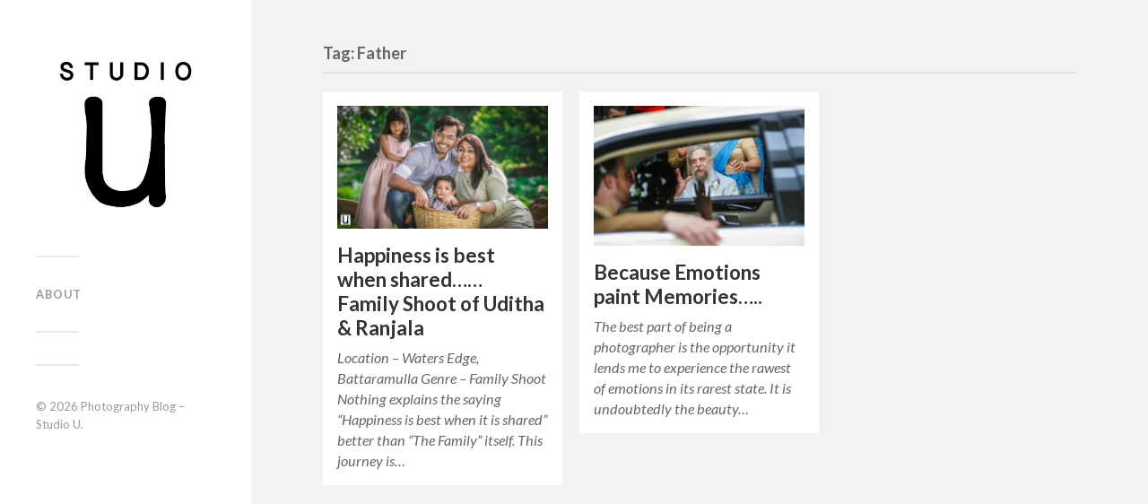

--- FILE ---
content_type: text/html; charset=UTF-8
request_url: http://www.studiou.lk/blog/?tag=father
body_size: 3517
content:
<!DOCTYPE html>

<html class="no-js" lang="en-US">

	<head profile="http://gmpg.org/xfn/11">
		
		<meta http-equiv="Content-Type" content="text/html; charset=UTF-8" />
		<meta name="viewport" content="width=device-width, initial-scale=1.0, maximum-scale=1.0, user-scalable=no" >
				
				 
		<title>Father &#8211; Photography Blog &#8211; Studio U</title>
<script>document.documentElement.className = document.documentElement.className.replace("no-js","js");</script>
<link rel='dns-prefetch' href='//s.w.org' />
<link rel="alternate" type="application/rss+xml" title="Photography Blog - Studio U &raquo; Feed" href="http://www.studiou.lk/blog/?feed=rss2" />
<link rel="alternate" type="application/rss+xml" title="Photography Blog - Studio U &raquo; Comments Feed" href="http://www.studiou.lk/blog/?feed=comments-rss2" />
<link rel="alternate" type="application/rss+xml" title="Photography Blog - Studio U &raquo; Father Tag Feed" href="http://www.studiou.lk/blog/?feed=rss2&#038;tag=father" />
		<script type="text/javascript">
			window._wpemojiSettings = {"baseUrl":"https:\/\/s.w.org\/images\/core\/emoji\/2.2.1\/72x72\/","ext":".png","svgUrl":"https:\/\/s.w.org\/images\/core\/emoji\/2.2.1\/svg\/","svgExt":".svg","source":{"concatemoji":"http:\/\/www.studiou.lk\/blog\/wp-includes\/js\/wp-emoji-release.min.js?ver=4.7.29"}};
			!function(t,a,e){var r,n,i,o=a.createElement("canvas"),l=o.getContext&&o.getContext("2d");function c(t){var e=a.createElement("script");e.src=t,e.defer=e.type="text/javascript",a.getElementsByTagName("head")[0].appendChild(e)}for(i=Array("flag","emoji4"),e.supports={everything:!0,everythingExceptFlag:!0},n=0;n<i.length;n++)e.supports[i[n]]=function(t){var e,a=String.fromCharCode;if(!l||!l.fillText)return!1;switch(l.clearRect(0,0,o.width,o.height),l.textBaseline="top",l.font="600 32px Arial",t){case"flag":return(l.fillText(a(55356,56826,55356,56819),0,0),o.toDataURL().length<3e3)?!1:(l.clearRect(0,0,o.width,o.height),l.fillText(a(55356,57331,65039,8205,55356,57096),0,0),e=o.toDataURL(),l.clearRect(0,0,o.width,o.height),l.fillText(a(55356,57331,55356,57096),0,0),e!==o.toDataURL());case"emoji4":return l.fillText(a(55357,56425,55356,57341,8205,55357,56507),0,0),e=o.toDataURL(),l.clearRect(0,0,o.width,o.height),l.fillText(a(55357,56425,55356,57341,55357,56507),0,0),e!==o.toDataURL()}return!1}(i[n]),e.supports.everything=e.supports.everything&&e.supports[i[n]],"flag"!==i[n]&&(e.supports.everythingExceptFlag=e.supports.everythingExceptFlag&&e.supports[i[n]]);e.supports.everythingExceptFlag=e.supports.everythingExceptFlag&&!e.supports.flag,e.DOMReady=!1,e.readyCallback=function(){e.DOMReady=!0},e.supports.everything||(r=function(){e.readyCallback()},a.addEventListener?(a.addEventListener("DOMContentLoaded",r,!1),t.addEventListener("load",r,!1)):(t.attachEvent("onload",r),a.attachEvent("onreadystatechange",function(){"complete"===a.readyState&&e.readyCallback()})),(r=e.source||{}).concatemoji?c(r.concatemoji):r.wpemoji&&r.twemoji&&(c(r.twemoji),c(r.wpemoji)))}(window,document,window._wpemojiSettings);
		</script>
		<style type="text/css">
img.wp-smiley,
img.emoji {
	display: inline !important;
	border: none !important;
	box-shadow: none !important;
	height: 1em !important;
	width: 1em !important;
	margin: 0 .07em !important;
	vertical-align: -0.1em !important;
	background: none !important;
	padding: 0 !important;
}
</style>
<link rel='stylesheet' id='fukasawa_googleFonts-css'  href='//fonts.googleapis.com/css?family=Lato%3A400%2C400italic%2C700%2C700italic&#038;ver=4.7.29' type='text/css' media='all' />
<link rel='stylesheet' id='fukasawa_genericons-css'  href='http://www.studiou.lk/blog/wp-content/themes/fukasawa/genericons/genericons.css?ver=4.7.29' type='text/css' media='all' />
<link rel='stylesheet' id='fukasawa_style-css'  href='http://www.studiou.lk/blog/wp-content/themes/fukasawa/style.css?ver=4.7.29' type='text/css' media='all' />
<script type='text/javascript' src='http://www.studiou.lk/blog/wp-includes/js/jquery/jquery.js?ver=1.12.4'></script>
<script type='text/javascript' src='http://www.studiou.lk/blog/wp-includes/js/jquery/jquery-migrate.min.js?ver=1.4.1'></script>
<link rel='https://api.w.org/' href='http://www.studiou.lk/blog/?rest_route=/' />
<link rel="EditURI" type="application/rsd+xml" title="RSD" href="http://www.studiou.lk/blog/xmlrpc.php?rsd" />
<link rel="wlwmanifest" type="application/wlwmanifest+xml" href="http://www.studiou.lk/blog/wp-includes/wlwmanifest.xml" /> 
<meta name="generator" content="WordPress 4.7.29" />
      
	      <!-- Customizer CSS --> 
	      
	      <style type="text/css">
	           	           	           	           	           	           	           	           	           	           	           	           	           	           	           	           	           	           	           	           	           	           	           	           	           	           	           	           	           	           	           	           
	           	           	           	           
	           	           	           	           	      </style> 
	      
	      <!--/Customizer CSS-->
	      
      <link rel="icon" href="http://www.studiou.lk/blog/wp-content/uploads/2016/08/cropped-site-icon-32x32.jpg" sizes="32x32" />
<link rel="icon" href="http://www.studiou.lk/blog/wp-content/uploads/2016/08/cropped-site-icon-192x192.jpg" sizes="192x192" />
<link rel="apple-touch-icon-precomposed" href="http://www.studiou.lk/blog/wp-content/uploads/2016/08/cropped-site-icon-180x180.jpg" />
<meta name="msapplication-TileImage" content="http://www.studiou.lk/blog/wp-content/uploads/2016/08/cropped-site-icon-270x270.jpg" />
	
	</head>
	
	<body class="archive tag tag-father tag-38 wp-is-not-mobile">
	
		<div class="mobile-navigation">
	
			<ul class="mobile-menu">
						
				<li class="page_item page-item-2"><a href="http://www.studiou.lk/blog/?page_id=2">About</a></li>
				
			 </ul>
		 
		</div> <!-- /mobile-navigation -->
	
		<div class="sidebar">
		
						
		        <a class="blog-logo" href='http://www.studiou.lk/blog/' title='Photography Blog - Studio U &mdash; All about Sri Lanka&#039;s best Photography &amp; Videography' rel='home'>
		        	<img src='http://www.studiou.lk/blog/wp-content/uploads/2016/08/site-icon.jpg' alt='Photography Blog - Studio U'>
		        </a>
		
						
			<a class="nav-toggle hidden" title="Click to view the navigation" href="#">
			
				<div class="bars">
				
					<div class="bar"></div>
					<div class="bar"></div>
					<div class="bar"></div>
					
					<div class="clear"></div>
				
				</div>
				
				<p>
					<span class="menu">Menu</span>
					<span class="close">Close</span>
				</p>
			
			</a>
			
			<ul class="main-menu">
				
				<li class="page_item page-item-2"><a href="http://www.studiou.lk/blog/?page_id=2">About</a></li>
				
			 </ul>
			 
			 <div class="widgets">
			 
			 				 
			 </div>
			 
			 <div class="credits">
			 
			 	<p>&copy; 2026 <a href="http://www.studiou.lk/blog/">Photography Blog &#8211; Studio U</a>.</p>
			 	
			 	
			 </div>
			
			 <div class="clear"></div>
							
		</div> <!-- /sidebar -->
	
		<div class="wrapper" id="wrapper">
<div class="content">

	<div class="page-title">
			
		<div class="section-inner">

			<h4>				Tag: Father						
			</h4>
					
		</div> <!-- /section-inner -->
		
	</div> <!-- /page-title -->
	
		
					
		<div class="posts" id="posts">
			
									
				<div class="post-container">

	<div id="post-932" class="post-932 post type-post status-publish format-standard has-post-thumbnail hentry category-uncategorized tag-art tag-beauty tag-best tag-candid tag-children tag-creative tag-emotions tag-family tag-father tag-love tag-memories tag-mother tag-natural tag-outdoor tag-parents tag-photographer tag-smiles tag-sri-lanka tag-studio-u tag-top tag-videography">
	
				
			<a class="featured-media" title="Happiness is best when shared…… Family Shoot of Uditha &#038; Ranjala" href="http://www.studiou.lk/blog/?p=932">	
				
				<img width="508" height="298" src="http://www.studiou.lk/blog/wp-content/uploads/2016/11/01-2-508x298.jpg" class="attachment-post-thumb size-post-thumb wp-post-image" alt="" srcset="http://www.studiou.lk/blog/wp-content/uploads/2016/11/01-2-508x298.jpg 508w, http://www.studiou.lk/blog/wp-content/uploads/2016/11/01-2-300x176.jpg 300w, http://www.studiou.lk/blog/wp-content/uploads/2016/11/01-2-768x450.jpg 768w, http://www.studiou.lk/blog/wp-content/uploads/2016/11/01-2-1024x600.jpg 1024w, http://www.studiou.lk/blog/wp-content/uploads/2016/11/01-2-973x570.jpg 973w" sizes="(max-width: 508px) 100vw, 508px" />				
			</a> <!-- /featured-media -->
				
				
							
			<div class="post-header">
				
			    <h2 class="post-title"><a href="http://www.studiou.lk/blog/?p=932" title="Happiness is best when shared…… Family Shoot of Uditha &#038; Ranjala">Happiness is best when shared…… Family Shoot of Uditha &#038; Ranjala</a></h2>
			    	    
			</div> <!-- /post-header -->
		
				
		<div class="post-excerpt">
		
			<p>Location – Waters Edge, Battaramulla Genre – Family Shoot Nothing explains the saying &#8220;Happiness is best when it is shared&#8221; better than &#8220;The Family&#8221; itself. This journey is&#8230;</p>
		
		</div>
		
			
	</div> <!-- /post -->

</div> <!-- /post-container -->				
									
				<div class="post-container">

	<div id="post-920" class="post-920 post type-post status-publish format-standard has-post-thumbnail hentry category-uncategorized tag-art tag-best tag-bond tag-bride tag-candid tag-ceremony tag-couple tag-creative tag-emotions tag-event tag-father tag-going-away tag-love tag-memories tag-natural tag-outdoor tag-photographer tag-studio-u tag-top tag-videography tag-wedding-photography">
	
				
			<a class="featured-media" title="Because Emotions paint Memories….." href="http://www.studiou.lk/blog/?p=920">	
				
				<img width="508" height="339" src="http://www.studiou.lk/blog/wp-content/uploads/2016/11/48U0461-1-508x339.jpg" class="attachment-post-thumb size-post-thumb wp-post-image" alt="" srcset="http://www.studiou.lk/blog/wp-content/uploads/2016/11/48U0461-1-508x339.jpg 508w, http://www.studiou.lk/blog/wp-content/uploads/2016/11/48U0461-1-300x200.jpg 300w, http://www.studiou.lk/blog/wp-content/uploads/2016/11/48U0461-1-768x512.jpg 768w, http://www.studiou.lk/blog/wp-content/uploads/2016/11/48U0461-1-1024x683.jpg 1024w, http://www.studiou.lk/blog/wp-content/uploads/2016/11/48U0461-1-973x649.jpg 973w" sizes="(max-width: 508px) 100vw, 508px" />				
			</a> <!-- /featured-media -->
				
				
							
			<div class="post-header">
				
			    <h2 class="post-title"><a href="http://www.studiou.lk/blog/?p=920" title="Because Emotions paint Memories…..">Because Emotions paint Memories…..</a></h2>
			    	    
			</div> <!-- /post-header -->
		
				
		<div class="post-excerpt">
		
			<p>The best part of being a photographer is the opportunity it lends me to experience the rawest of emotions in its rarest state. It is undoubtedly the beauty&#8230;</p>
		
		</div>
		
			
	</div> <!-- /post -->

</div> <!-- /post-container -->				
										
		</div> <!-- /posts -->
		
						
	
</div> <!-- /content -->

</div> <!-- /wrapper -->

<script type='text/javascript' src='http://www.studiou.lk/blog/wp-includes/js/imagesloaded.min.js?ver=3.2.0'></script>
<script type='text/javascript' src='http://www.studiou.lk/blog/wp-includes/js/masonry.min.js?ver=3.3.2'></script>
<script type='text/javascript' src='http://www.studiou.lk/blog/wp-content/themes/fukasawa/js/flexslider.min.js?ver=4.7.29'></script>
<script type='text/javascript' src='http://www.studiou.lk/blog/wp-content/themes/fukasawa/js/global.js?ver=4.7.29'></script>
<script type='text/javascript' src='http://www.studiou.lk/blog/wp-includes/js/wp-embed.min.js?ver=4.7.29'></script>

</body>
</html>